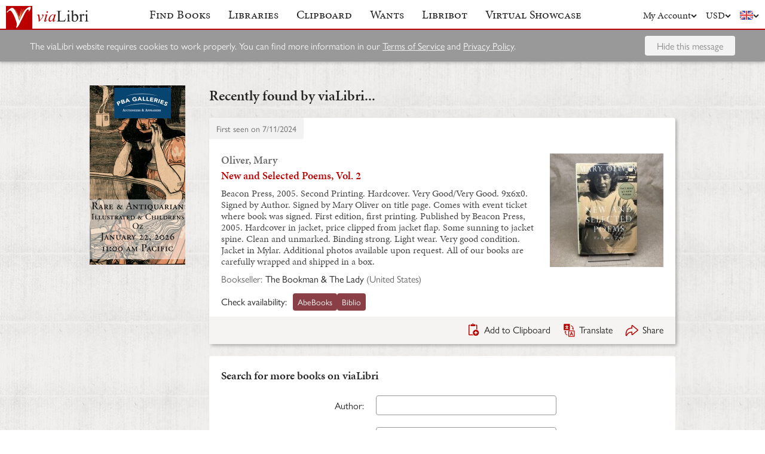

--- FILE ---
content_type: text/html; charset=UTF-8
request_url: https://www.vialibri.net/years/books/678257767/2005-oliver-mary-new-and-selected-poems-vol-2
body_size: 5541
content:
<!doctype html>
<html lang="en">
  <head>
    <meta charset="utf-8">
    <meta name="viewport" content="width=device-width, initial-scale=1, shrink-to-fit=no">
    <meta name="referrer" content="origin" /><!-- Fallback for Edge & Safari -->
    <meta name="referrer" content="origin-when-cross-origin"/>

          <title>New and Selected Poems, Vol. 2 - viaLibri</title>
    
    <script type="text/javascript">
      window.addEventListener('unhandledrejection', function(event) {
        if (
          event.reason &&
          event.reason.message &&
          !!event.reason.message.match(
            new RegExp(
              [
                /**
                 * JS import failure messages
                 */
                'Failed to fetch dynamically imported module', // Chrome
                'Importing a module script failed', // Safari
                'error loading dynamically imported module', // Firefox

                /**
                 * CSS import failure messages
                 */
                'Unable to preload CSS' // Chrome + Safari + Firefox
              ].join('|')
            )
          )
        ) {
          var url = new URL(window.location.href);
          var refreshAttempt = Number(url.searchParams.get('refresh_attempt') || 0);
          if (refreshAttempt < 3) {
            url.searchParams.set('refresh_attempt', refreshAttempt + 1);
            window.location.assign(url + '');
          }
        }
      });
    </script>

    <link rel="stylesheet" href="https://use.typekit.net/uhb5ktv.css">
    <link rel="preload" as="style" href="https://cdn.vialibri.net/static/assets/index-DWiP9_4Q.css" /><link rel="stylesheet" href="https://cdn.vialibri.net/static/assets/index-DWiP9_4Q.css" />        <link rel="modulepreload" href="https://cdn.vialibri.net/static/assets/index-B5KLZOGQ.js" /><script type="module" src="https://cdn.vialibri.net/static/assets/index-B5KLZOGQ.js"></script>
    
    
    
          <script type="module">import.meta.url;import("_").catch(()=>1);(async function*(){})().next();if(location.protocol!="file:"){window.__vite_is_modern_browser=true}</script>
      <script type="module">!function(){if(window.__vite_is_modern_browser)return;console.warn("vite: loading legacy chunks, syntax error above and the same error below should be ignored");var e=document.getElementById("vite-legacy-polyfill"),n=document.createElement("script");n.src=e.src,n.onload=function(){System.import(document.getElementById('vite-legacy-entry').getAttribute('data-src'))},document.body.appendChild(n)}();</script>
    
    <link rel="preconnect" href="https://www.google-analytics.com">
    <link rel="preconnect" href="https://p.typekit.net">

    <link rel="preload" href="https://cdn.vialibri.net/img/chevron-down.svg" as="image">
    <link rel="preload" href="https://cdn.vialibri.net/img/flag-en.svg" as="image">
    <link rel="preload" href="https://cdn.vialibri.net/img/laid-paper.jpg" as="image">
    <link rel="preload" href="https://cdn.vialibri.net/img/logo-2.svg" as="image">

          <link rel="canonical" href="https://www.vialibri.net/years/books/678257767/2005-oliver-mary-new-and-selected-poems-vol-2" />
    
    <meta name="csrf-token" content="TdguraUVrpGwoPNrkegOThyWqzyiQh4rY4aZ03ou">

    <meta property="og:site" content="viaLibri" />
    <meta property="twitter:site" content="@vialibri" />
    <meta property="og:title" content="New and Selected Poems, Vol. 2" />
    <meta property="og:url" content="https://www.vialibri.net/years/books/678257767/2005-oliver-mary-new-and-selected-poems-vol-2" />
                <meta property="og:type" content="website" />
      <meta property="og:description" content="viaLibri is the world's largest search engine for old, rare & second-hand books." />
          <meta property="og:image" content="https://cdn.vialibri.net/image-proxy?url=https%3A%2F%2Fpictures.abebooks.com%2Finventory%2F31927644177.jpg&amp;s=1.77df6a2bca622bad&amp;size=1600x1200"/>    
          <script async src="https://www.googletagmanager.com/gtag/js?id=UA-455599-1"></script>
      <script>
        window.dataLayer = window.dataLayer || [];
        function gtag(){dataLayer.push(arguments);}
        gtag('js', new Date());

        gtag('config', 'UA-455599-1', { 'anonymize_ip': true });
        gtag('config', 'G-0MKTM5Q9MX');
      </script>
    
    <meta name="google-site-verification" content="3azv9kh8yH_SstgXjQIJLzmLbSGB15CBrrBigkn6gTk" />
    <meta name="verify-v1" content="yghc3mESJ5041Y9/aJCY96zAuP9ZTMT90H62UIJ18Ac=" />

    <link rel="search" type="application/opensearchdescription+xml" title="viaLibri - Keyword" href="https://www.vialibri.net/opensearch-plugins/keyword.xml"/>
    <link rel="search" type="application/opensearchdescription+xml" title="viaLibri - Author" href="https://www.vialibri.net/opensearch-plugins/author.xml"/>
    <link rel="search" type="application/opensearchdescription+xml" title="viaLibri - Title" href="https://www.vialibri.net/opensearch-plugins/title.xml"/>

    <link rel="apple-touch-icon" sizes="180x180" href="https://cdn.vialibri.net/apple-touch-icon.png?v=2bB97gRl7w">
    <link rel="icon" type="image/png" sizes="32x32" href="https://cdn.vialibri.net/favicon-32x32.png?v=2bB97gRl7w">
    <link rel="icon" type="image/png" sizes="16x16" href="https://cdn.vialibri.net/favicon-16x16.png?v=2bB97gRl7w">
    <link rel="manifest" href="/site.webmanifest?v=2bB97gRl7w">
    <link rel="shortcut icon" href="https://cdn.vialibri.net/favicon.ico?v=2bB97gRl7w">

      <meta name="robots" content="index, follow" />
  </head>

  <body class="body--locale-en_US body--js-loading">
          <div class="react-component react-component--display-contents"
          data-component-index="2">
</div>

      <div class="page-body">
        
        <div class="column-container column-container--two-columns
   ">
                      <div class="column column--left">
                  <div class="pix-container pix-container--vertical pix-container--search-tower">
              <a class="pix pix--search-tower" href="/ads/1388/link?slot=search-tower" rel="nofollow noopener" target="_blank">
    <img
      src="https://cdn.vialibri.net/pictures/1388/image?c=57977"
              srcset="https://cdn.vialibri.net/pictures/1388/image?c=57977 1x, https://cdn.vialibri.net/pictures/1388/image?c=57977&amp;size=2x 2x"
            onerror="this.style.display='none'"
    />
  </a>
      </div>
              </div>
          
          <div class="main-content column column--center">
              <h2 class="page-title">Recently found by viaLibri...</h2>

  <div class="react-component "
          data-component-index="0">
</div>

  <div class="react-component "
          data-component-index="1">
</div>
          </div>

                  </div>
      </div>

      <div class="footer">
  <a href="/" class="footer__logo">
    <img src="https://cdn.vialibri.net/img/logo-2.svg" alt="viaLibri" />
  </a>
  <div class="footer__strapline">
    The world’s largest search engine for old, rare &amp; second-hand books.
  </div>

  <ul class="footer__menu">
    <li class="footer__menu-block">
      <h3>About viaLibri</h3>
      <ul>
        <li>
          <a href="/contact-us">Contact us</a>
        </li>
        <li>
          <a href="/harvest">List your books on viaLibri</a>
        </li>
        <li>
          <a href="/content/premium-services">Subscribing to viaLibri</a>
        </li>
        <li>
          <a href="/content/advertising-on-vialibri">Advertising with us</a>
        </li>
        <li>
          <a href="/catalogues/create">Listing your online catalogue</a>
        </li>
      </ul>
    </li>
    <li class="footer__menu-block">
      <h3>Account</h3>
      <ul>
                  <li>
            <a href="/account/login">Log in</a>
          </li>
          <li>
            <a href="/account/create">Register</a>
          </li>
          <li>
            <a href="/account/search-preferences">Search preferences</a>
          </li>
              </ul>
    </li>
    <li class="footer__menu-block">
      <h3>Searching</h3>
      <ul>
        <li>
          <a href="/?advanced-search=true">Advanced search</a>
        </li>
        <li>
          <a href="/library-search">Libraries search</a>
        </li>
        <li>
          <a href="/content/search-help">Search help</a>
        </li>
        <li>
          <a href="/content/how-libribot-works">How Libribot works</a>
        </li>
      </ul>
    </li>
    <li class="footer__menu-block">
      <h3>More</h3>
      <ul>
        <li>
          <a href="/years">570 years</a>
        </li>
        <li>
          <a href="/content/terms-of-service">Terms of service</a>
        </li>
        <li>
          <a href="/content/privacy">Privacy policy</a>
        </li>
      </ul>
    </li>

  </ul>

  <div class="footer__copyright">
    Copyright &copy; 2026 viaLibri&trade; Limited
  </div>
</div>
    
    <div id="popovers"></div>

        <script type="text/javascript">
      /** A hack for older libraries that require the global object defined by Webpack. */
      var global = global || window

      var vlConstants = {"PUBLIC_SEARCH_API_URL_ROOT":"https:\/\/search.vialibri.net\/","ENVIRONMENT":"production","RECAPTCHA_SITE_KEY":"6Lfe-6gZAAAAAPRKw_MK26XRv4tsqhpEr6JbakL0","USER_IS_LOGGED_IN":false,"SHOW_BETA_SEARCH_FEATURES":false,"SHOW_SUPERADMIN_COMPONENTS":false,"BOOKS_TABLE_IS_READ_ONLY":false,"CDN_URL_ROOT":"https:\/\/cdn.vialibri.net\/","EXHIBITORS_DASHBOARD_URL_ROOT":"https:\/\/www.vialibri.net\/exhibitors-dashboard\/","ADMIN_URL_ROOT":"https:\/\/www.vialibri.net\/admin\/"};
      var vlInitData = [{"id":"88b5a324-2aed-4dde-9a64-94704ad76f8a","language":{"locale":"en_US"},"currency":{"code":"USD"},"user":null,"adminUser":null},{"currencies":[{"code":"AUD","symbol":"A$"},{"code":"CAD","symbol":"C$"},{"code":"CHF","symbol":"Fr"},{"code":"DKK","symbol":"kr"},{"code":"EUR","symbol":"\u20ac"},{"code":"GBP","symbol":"\u00a3"},{"code":"HKD","symbol":"HK$"},{"code":"JPY","symbol":"\u00a5"},{"code":"NOK","symbol":"kr"},{"code":"NZD","symbol":"NZ$"},{"code":"PLN","symbol":"z\u0142"},{"code":"SEK","symbol":"kr"},{"code":"USD","symbol":"$"},{"code":"ZAR","symbol":"R"}],"deploymentCommit":"ef79624029fdb83030ec9cc1bd650172a0295d41","logErrors":true,"sentryEnvironment":"production"},{},[{"name":"PageOfBooksFromProps","props":{"data":{"emptyMessage":"No books found.","indexOfFirstUnsortableResult":null,"displayCurrency":{"code":"USD","symbol":"$"},"selectionContext":null,"itemsCanBeDeleted":false,"paginatorInfo":{"count":1,"currentPage":1,"lastPage":1,"firstItem":1,"lastItem":1,"hasMorePages":false,"perPage":25,"total":1},"supportsSorting":false,"data":[{"id":678257767,"idType":"archive-item","listingType":"used","bookId":678257767,"author":"Oliver, Mary","title":"New and Selected Poems, Vol. 2","images":[{"proxiedUrl":"\/image-proxy?url=https%3A%2F%2Fpictures.abebooks.com%2Finventory%2F31927644177.jpg&s=1.77df6a2bca622bad"}],"translationUrl":"https:\/\/translate.google.com\/translate?sl=auto&tl=en&js=n&prev=_t&ie=UTF-8&layout=2&eotf=1&u=https%3A%2F%2Fwww.vialibri.net%2Ftranslate%2Farchive-item%2F678257767","descriptionText":"Beacon Press, 2005.  Second Printing. Hardcover. Very Good\/Very Good.  9x6x0. Signed by Author. Signed by Mary Oliver on title page. Comes with event ticket where book was signed. First edition, first printing. Published by Beacon Press, 2005. Hardcover in jacket, price clipped from jacket flap. Some sunning to jacket spine. Clean and unmarked. Binding strong. Light wear. Very good condition. Jacket in Mylar. Additional photos available upon request. All of our books are carefully wrapped and shipped in a box.","descriptionIsTruncated":false,"dealer":{"id":9400,"name":"The Bookman & The Lady","location":"United States"},"startDate":null,"endDate":null,"estimate":null,"createdAt":"2024-07-11T02:11:45.000000Z","clipboardItemId":null,"links":[{"id":769117431,"aggregatorName":"AbeBooks","aggregatorId":"A","siteId":"A","bookIdOnSite":"31927644177","dealerIdOnSite":"59139003","url":"\/book-links\/769117431\/link?source=archive","price":null,"originalPrice":null,"inUserCurrency":null,"inOriginalCurrency":null},{"id":769117432,"aggregatorName":"Biblio","aggregatorId":"BI","siteId":"BI","bookIdOnSite":"1612113738","dealerIdOnSite":"1787170","url":"\/book-links\/769117432\/link?source=archive","price":null,"originalPrice":null,"inUserCurrency":null,"inOriginalCurrency":null}],"archiveUrl":"\/years\/books\/678257767\/2005-oliver-mary-new-and-selected-poems-vol-2","isNewMatch":false,"want":null,"showcase":null}],"ads":[]}}},{"name":"SimpleSearch","props":[]},{"name":"HeaderWrapper","props":{"selectedMenuItem":null,"librarySearchUrl":"\/library-search","matchCount":0,"notices":[],"showcase":{"slug":"march-2026","isLive":false},"loginQS":null,"registerQS":null}}]];
    </script>

    
    <link rel="modulepreload" href="https://cdn.vialibri.net/static/assets/PageOfBooksFromProps-CoRlJimE.js" />
<link rel="modulepreload" href="https://cdn.vialibri.net/static/assets/ToolTray-CweeQZ9i.js" />
<link rel="modulepreload" href="https://cdn.vialibri.net/static/assets/Pagination-DjyyPrcW.js" />
<link rel="modulepreload" href="https://cdn.vialibri.net/static/assets/cdnPath-C0vyiWxw.js" />
<link rel="modulepreload" href="https://cdn.vialibri.net/static/assets/formatClasses-DpWyXKV2.js" />
<link rel="modulepreload" href="https://cdn.vialibri.net/static/assets/range-BE65Y54a.js" />
<link rel="modulepreload" href="https://cdn.vialibri.net/static/assets/index-y8R9t-nw.js" />
<link rel="modulepreload" href="https://cdn.vialibri.net/static/assets/PageSpinner-Bu6k8Eua.js" />
<link rel="modulepreload" href="https://cdn.vialibri.net/static/assets/Spinner-CZ5VJQqn.js" />
<link rel="modulepreload" href="https://cdn.vialibri.net/static/assets/usePageLayout-BcFeWDXm.js" />
<link rel="modulepreload" href="https://cdn.vialibri.net/static/assets/Popover-cT3CK5x8.js" />
<link rel="modulepreload" href="https://cdn.vialibri.net/static/assets/noop-9gm6p58w.js" />
<link rel="modulepreload" href="https://cdn.vialibri.net/static/assets/BookShare-DwgDv_I8.js" />
<link rel="modulepreload" href="https://cdn.vialibri.net/static/assets/Input-CqL3202q.js" />
<link rel="modulepreload" href="https://cdn.vialibri.net/static/assets/FormLayoutContext-CBUTAil-.js" />
<link rel="modulepreload" href="https://cdn.vialibri.net/static/assets/FontAwesomeIcon-DZ0At6kj.js" />
<link rel="modulepreload" href="https://cdn.vialibri.net/static/assets/scrollToElement-CxAkHoWz.js" />
<link rel="modulepreload" href="https://cdn.vialibri.net/static/assets/totalOffsetTop-Dzl-bsh6.js" />
<link rel="modulepreload" href="https://cdn.vialibri.net/static/assets/throttle-BUYaQ10s.js" />
<link rel="modulepreload" href="https://cdn.vialibri.net/static/assets/useLocalStorage-DbdtQbQF.js" />
<link rel="modulepreload" href="https://cdn.vialibri.net/static/assets/groupBy-hZLJRyZo.js" />
<link rel="modulepreload" href="https://cdn.vialibri.net/static/assets/_createAggregator-BUb1OiOg.js" />
<link rel="modulepreload" href="https://cdn.vialibri.net/static/assets/Checkbox-iUf6-g4g.js" />
<link rel="modulepreload" href="https://cdn.vialibri.net/static/assets/BookList-BjjBe_pn.js" />
<link rel="modulepreload" href="https://cdn.vialibri.net/static/assets/ResizedImage-CQWK_-oP.js" />
<link rel="modulepreload" href="https://cdn.vialibri.net/static/assets/useDateDisplay-CdxLV3oW.js" />
<link rel="modulepreload" href="https://cdn.vialibri.net/static/assets/IconHint-D3OiroIA.js" />
<link rel="modulepreload" href="https://cdn.vialibri.net/static/assets/routeWith-CdPenlCO.js" />
<link rel="modulepreload" href="https://cdn.vialibri.net/static/assets/appRoutes-CD20XY5i.js" />
<link rel="modulepreload" href="https://cdn.vialibri.net/static/assets/useResizeListener-ZejAGBPG.js" />
<link rel="modulepreload" href="https://cdn.vialibri.net/static/assets/IconExternal-3EEOJ_qo.js" />
<link rel="modulepreload" href="https://cdn.vialibri.net/static/assets/useMutation-dPCahVbT.js" />
<link rel="modulepreload" href="https://cdn.vialibri.net/static/assets/index-BTQljrQ-.js" />
<link rel="modulepreload" href="https://cdn.vialibri.net/static/assets/WantInterstitial-DbEjiuAi.js" />
<link rel="modulepreload" href="https://cdn.vialibri.net/static/assets/FacetFormFields-BJ1A9GMb.js" />
<link rel="modulepreload" href="https://cdn.vialibri.net/static/assets/InputErrors-D882c9aJ.js" />
<link rel="modulepreload" href="https://cdn.vialibri.net/static/assets/commonValidators-CflzPilM.js" />
<link rel="modulepreload" href="https://cdn.vialibri.net/static/assets/sortBy-BBihXQ0A.js" />
<link rel="modulepreload" href="https://cdn.vialibri.net/static/assets/_baseOrderBy-BsG8myfd.js" />
<link rel="modulepreload" href="https://cdn.vialibri.net/static/assets/useModalOpen-jsNQacrq.js" />
<link rel="modulepreload" href="https://cdn.vialibri.net/static/assets/SearchSorter-B7d-9mhm.js" />
<link rel="modulepreload" href="https://cdn.vialibri.net/static/assets/SimpleSearch-d4MPCCVR.js" />
<link rel="modulepreload" href="https://cdn.vialibri.net/static/assets/FinalControlGroup-CgQ8X6J-.js" />
<link rel="modulepreload" href="https://cdn.vialibri.net/static/assets/FormError-D-MKAX3U.js" />
<link rel="modulepreload" href="https://cdn.vialibri.net/static/assets/Submit-FHe9UDxE.js" />
<link rel="modulepreload" href="https://cdn.vialibri.net/static/assets/useFloatingButton-P98mcqDD.js" />
<link rel="modulepreload" href="https://cdn.vialibri.net/static/assets/SimpleSearchFields-BOKvKBBz.js" />
<link rel="modulepreload" href="https://cdn.vialibri.net/static/assets/FormField-Dv90d6Jx.js" />
<link rel="modulepreload" href="https://cdn.vialibri.net/static/assets/combineValidators-DL3FBinv.js" />
<link rel="modulepreload" href="https://cdn.vialibri.net/static/assets/HeaderWrapper-DEaSMmok.js" />
<link rel="modulepreload" href="https://cdn.vialibri.net/static/assets/Header-BI0bNbIY.js" />
<link rel="modulepreload" href="https://cdn.vialibri.net/static/assets/Button-D3cCqfua.js" />
<link rel="modulepreload" href="https://cdn.vialibri.net/static/assets/index-cWripLAP.js" />
<link rel="modulepreload" href="https://cdn.vialibri.net/static/assets/react-stripe.esm-CKVKyRd4.js" />
<link rel="modulepreload" href="https://cdn.vialibri.net/static/assets/ShowcaseCountdown-DYSxUEDa.js" />
<link rel="modulepreload" href="https://cdn.vialibri.net/static/assets/getCookie-Dvf-taQy.js" />
<link rel="modulepreload" href="https://cdn.vialibri.net/static/assets/useMenuVisibility-CM260ply.js" /><link rel="preload" as="style" href="https://cdn.vialibri.net/static/assets/Spinner-UGYhOo6l.css" />
<link rel="preload" as="style" href="https://cdn.vialibri.net/static/assets/Popover-BqBIl_Jt.css" />
    
    
    
    
          <script nomodule>!function(){var e=document,t=e.createElement("script");if(!("noModule"in t)&&"onbeforeload"in t){var n=!1;e.addEventListener("beforeload",(function(e){if(e.target===t)n=!0;else if(!e.target.hasAttribute("nomodule")||!n)return;e.preventDefault()}),!0),t.type="module",t.src=".",e.head.appendChild(t),t.remove()}}();</script>
      <script nomodule crossorigin id="vite-legacy-polyfill" src="https://cdn.vialibri.net/static/assets/polyfills-legacy-BfUHJhsN.js"></script>
      <script nomodule crossorigin id="vite-legacy-entry" data-src="https://cdn.vialibri.net/static/assets/index-legacy-CRB5I9p5.js">System.import(document.getElementById('vite-legacy-entry').getAttribute('data-src'))</script>
    
      </body>
</html>
